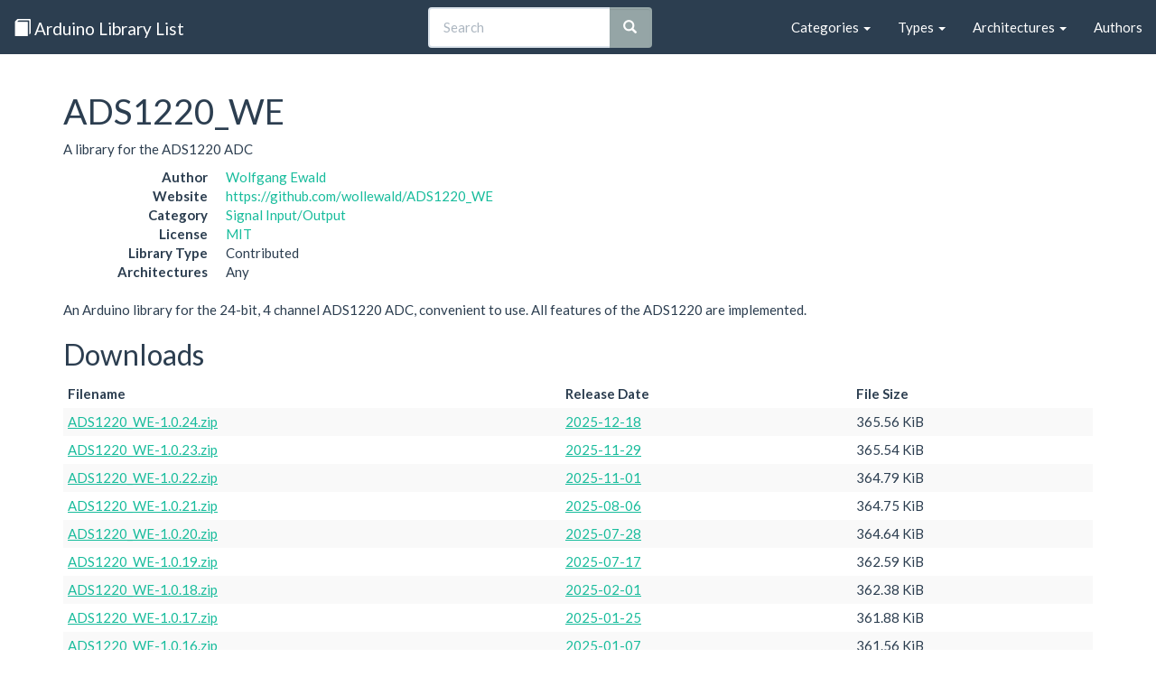

--- FILE ---
content_type: text/html
request_url: http://www.arduinolibraries.info/libraries/ads1220_we
body_size: 21555
content:
<!DOCTYPE html>
<html lang="en">
<head>
  <meta charset="utf-8">
  <meta http-equiv="X-UA-Compatible" content="IE=edge">
  <meta name="viewport" content="width=device-width, initial-scale=1">

  <title>ADS1220_WE - Arduino Libraries</title>

  <meta name="twitter:card" content="summary" />
  <meta name="twitter:site" content="@arduinolibs" />
  <meta name="twitter:title" content="ADS1220_WE" />
  <meta name="twitter:description" content="A library for the ADS1220 ADC" />
  <meta property="og:description" content="A library for the ADS1220 ADC" />
  <meta property="og:title" content="ADS1220_WE" />
  <meta property="og:url" content="https://www.arduinolibraries.info/libraries/ads1220_we" />
  <link rel="canonical" href="https://www.arduinolibraries.info/libraries/ads1220_we" />


  <link rel="stylesheet" href="https://maxcdn.bootstrapcdn.com/bootstrap/3.3.7/css/bootstrap.min.css" integrity="sha384-BVYiiSIFeK1dGmJRAkycuHAHRg32OmUcww7on3RYdg4Va+PmSTsz/K68vbdEjh4u" crossorigin="anonymous">
  <link rel="stylesheet" href="https://maxcdn.bootstrapcdn.com/bootswatch/3.3.6/flatly/bootstrap.min.css" integrity="sha384-XYCjB+hFAjSbgf9yKUgbysEjaVLOXhCgATTEBpCqT1R3jvG5LGRAK5ZIyRbH5vpX" crossorigin="anonymous">
  <link rel="stylesheet" href="/style.css">
  <link rel="stylesheet" href="/typeaheadjs.css">

  <link rel="alternate" type="application/ld+json" href="https://www.arduinolibraries.info/libraries/ads1220_we.json">
  <link rel="alternate" type="text/turtle" href="https://www.arduinolibraries.info/libraries/ads1220_we.ttl">

  <link rel="icon" type="image/x-icon" href="/favicon.ico">
</head>

<body>
  <nav class="navbar navbar-default navbar-static-top">
    <div class="container-fluid">
      <!-- Brand and toggle get grouped for better mobile display -->
      <div class="navbar-header">
        <button type="button" class="navbar-toggle collapsed" data-toggle="collapse" data-target="#navbar-collapse" aria-expanded="false">
          <span class="sr-only">Toggle navigation</span>
          <span class="icon-bar"></span>
          <span class="icon-bar"></span>
          <span class="icon-bar"></span>
        </button>
        <a class="navbar-brand" href="/">
          <span class="glyphicon glyphicon-book" aria-hidden="true"></span>
          Arduino Library List
        </a>
      </div>

      <!-- Collect the nav links, forms, and other content for toggling -->
      <div class="collapse navbar-collapse" id="navbar-collapse">
        <ul class="nav navbar-nav navbar-right">
          <li class="dropdown">
            <a href="/categories" class="dropdown-toggle" data-toggle="dropdown" role="button" aria-haspopup="true" aria-expanded="false">Categories <span class="caret"></span></a>
            <ul class="dropdown-menu">
                <li><a href='/categories/communication' href='Communication'>Communication</a></li>
                <li><a href='/categories/data-processing' href='Data Processing'>Data Processing</a></li>
                <li><a href='/categories/data-storage' href='Data Storage'>Data Storage</a></li>
                <li><a href='/categories/device-control' href='Device Control'>Device Control</a></li>
                <li><a href='/categories/display' href='Display'>Display</a></li>
                <li><a href='/categories/other' href='Other'>Other</a></li>
                <li><a href='/categories/sensors' href='Sensors'>Sensors</a></li>
                <li><a href='/categories/signal-input-output' href='Signal Input/Output'>Signal Input/Output</a></li>
                <li><a href='/categories/timing' href='Timing'>Timing</a></li>
                <li><a href='/categories/uncategorized' href='Uncategorized'>Uncategorized</a></li>
            </ul>
          </li>
          <li class="dropdown">
            <a href="/types" class="dropdown-toggle" data-toggle="dropdown" role="button" aria-haspopup="true" aria-expanded="false">Types <span class="caret"></span></a>
            <ul class="dropdown-menu">
                <li><a href='/types/contributed' href='Contributed'>Contributed</a></li>
                <li><a href='/types/official' href='Official'>Official</a></li>
                <li><a href='/types/recommended' href='Recommended'>Recommended</a></li>
                <li><a href='/types/retired' href='Retired'>Retired</a></li>
            </ul>
          </li>
          <li class="dropdown">
            <a href="/architectures" class="dropdown-toggle" data-toggle="dropdown" role="button" aria-haspopup="true" aria-expanded="false">Architectures <span class="caret"></span></a>
            <ul class="dropdown-menu">
                <li><a href='/architectures/all' href='all'>all</a></li>
                <li><a href='/architectures/amebad' href='amebad'>amebad</a></li>
                <li><a href='/architectures/apollo3' href='apollo3'>apollo3</a></li>
                <li><a href='/architectures/arc32' href='arc32'>arc32</a></li>
                <li><a href='/architectures/arduino' href='arduino'>arduino</a></li>
                <li><a href='/architectures/arduino_arduino_nano33ble' href='arduino_arduino_nano33ble'>arduino_arduino_nano33ble</a></li>
                <li><a href='/architectures/arduino_avr_uno' href='arduino_avr_uno'>arduino_avr_uno</a></li>
                <li><a href='/architectures/arduino_esp32' href='arduino_esp32'>arduino_esp32</a></li>
                <li><a href='/architectures/arduino_esp8266' href='arduino_esp8266'>arduino_esp8266</a></li>
                <li><a href='/architectures/arduino_samd_mkrnb1500' href='arduino_samd_mkrnb1500'>arduino_samd_mkrnb1500</a></li>
                <li><a href='/architectures/arduino_samd_nano_33_iot' href='arduino_samd_nano_33_iot'>arduino_samd_nano_33_iot</a></li>
                <li><a href='/architectures/arm' href='arm'>arm</a></li>
                <li><a href='/architectures/atmelavr' href='atmelavr'>atmelavr</a></li>
                <li><a href='/architectures/atmelsam' href='atmelsam'>atmelsam</a></li>
                <li><a href='/architectures/attiny' href='attiny'>attiny</a></li>
                <li><a href='/architectures/avr' href='avr'>avr</a></li>
                <li><a href='/architectures/ch32' href='ch32'>ch32</a></li>
                <li><a href='/architectures/ch32v' href='ch32v'>ch32v</a></li>
                <li><a href='/architectures/efm32' href='efm32'>efm32</a></li>
                <li><a href='/architectures/esp' href='esp'>esp</a></li>
                <li><a href='/architectures/esp32' href='esp32'>esp32</a></li>
                <li><a href='/architectures/esp32c3' href='esp32c3'>esp32c3</a></li>
                <li><a href='/architectures/esp32c6' href='esp32c6'>esp32c6</a></li>
                <li><a href='/architectures/esp32p4' href='esp32p4'>esp32p4</a></li>
                <li><a href='/architectures/esp32s2' href='esp32s2'>esp32s2</a></li>
                <li><a href='/architectures/esp32s3' href='esp32s3'>esp32s3</a></li>
                <li><a href='/architectures/esp8266' href='esp8266'>esp8266</a></li>
                <li><a href='/architectures/espressif' href='espressif'>espressif</a></li>
                <li><a href='/architectures/espressif32' href='espressif32'>espressif32</a></li>
                <li><a href='/architectures/espressif8266' href='espressif8266'>espressif8266</a></li>
                <li><a href='/architectures/fp51' href='fp51'>fp51</a></li>
                <li><a href='/architectures/gd32' href='gd32'>gd32</a></li>
                <li><a href='/architectures/gd32v' href='gd32v'>gd32v</a></li>
                <li><a href='/architectures/grv3000d' href='grv3000d'>grv3000d</a></li>
                <li><a href='/architectures/htl' href='htl'>htl</a></li>
                <li><a href='/architectures/inkplate' href='inkplate'>inkplate</a></li>
                <li><a href='/architectures/intel_arc32' href='intel_arc32'>intel_arc32</a></li>
                <li><a href='/architectures/k210' href='k210'>k210</a></li>
                <li><a href='/architectures/linux_x86_64' href='linux_x86_64'>linux_x86_64</a></li>
                <li><a href='/architectures/mbed' href='mbed'>mbed</a></li>
                <li><a href='/architectures/mbed_edge' href='mbed_edge'>mbed_edge</a></li>
                <li><a href='/architectures/mbed_giga' href='mbed_giga'>mbed_giga</a></li>
                <li><a href='/architectures/mbed_nano' href='mbed_nano'>mbed_nano</a></li>
                <li><a href='/architectures/mbed_nicla' href='mbed_nicla'>mbed_nicla</a></li>
                <li><a href='/architectures/mbed_opta' href='mbed_opta'>mbed_opta</a></li>
                <li><a href='/architectures/mbed_portenta' href='mbed_portenta'>mbed_portenta</a></li>
                <li><a href='/architectures/mbed_rp2040' href='mbed_rp2040'>mbed_rp2040</a></li>
                <li><a href='/architectures/mbed_rp2350' href='mbed_rp2350'>mbed_rp2350</a></li>
                <li><a href='/architectures/megaavr' href='megaavr'>megaavr</a></li>
                <li><a href='/architectures/mk64fx512' href='mk64fx512'>mk64fx512</a></li>
                <li><a href='/architectures/nano_esp32' href='nano_esp32'>nano_esp32</a></li>
                <li><a href='/architectures/native' href='native'>native</a></li>
                <li><a href='/architectures/nbiot' href='nbiot'>nbiot</a></li>
                <li><a href='/architectures/nfr52' href='nfr52'>nfr52</a></li>
                <li><a href='/architectures/nordicnrf51' href='nordicnrf51'>nordicnrf51</a></li>
                <li><a href='/architectures/nordicnrf52' href='nordicnrf52'>nordicnrf52</a></li>
                <li><a href='/architectures/nrf5' href='nrf5'>nrf5</a></li>
                <li><a href='/architectures/nrf51' href='nrf51'>nrf51</a></li>
                <li><a href='/architectures/nrf51822' href='nrf51822'>nrf51822</a></li>
                <li><a href='/architectures/nrf52' href='nrf52'>nrf52</a></li>
                <li><a href='/architectures/nrf52832' href='nrf52832'>nrf52832</a></li>
                <li><a href='/architectures/nrf52_adafruit' href='nrf52_adafruit'>nrf52_adafruit</a></li>
                <li><a href='/architectures/opencr' href='opencr'>opencr</a></li>
                <li><a href='/architectures/pic32' href='pic32'>pic32</a></li>
                <li><a href='/architectures/pico' href='pico'>pico</a></li>
                <li><a href='/architectures/portenta' href='portenta'>portenta</a></li>
                <li><a href='/architectures/py32' href='py32'>py32</a></li>
                <li><a href='/architectures/reindeer' href='reindeer'>reindeer</a></li>
                <li><a href='/architectures/renesas' href='renesas'>renesas</a></li>
                <li><a href='/architectures/renesas_portenta' href='renesas_portenta'>renesas_portenta</a></li>
                <li><a href='/architectures/renesas_uno' href='renesas_uno'>renesas_uno</a></li>
                <li><a href='/architectures/rfduino' href='rfduino'>rfduino</a></li>
                <li><a href='/architectures/riscv' href='riscv'>riscv</a></li>
                <li><a href='/architectures/rp2040' href='rp2040'>rp2040</a></li>
                <li><a href='/architectures/rp2350' href='rp2350'>rp2350</a></li>
                <li><a href='/architectures/sam' href='sam'>sam</a></li>
                <li><a href='/architectures/samd' href='samd'>samd</a></li>
                <li><a href='/architectures/samd1' href='samd1'>samd1</a></li>
                <li><a href='/architectures/samd21' href='samd21'>samd21</a></li>
                <li><a href='/architectures/samd_beta' href='samd_beta'>samd_beta</a></li>
                <li><a href='/architectures/samdlc' href='samdlc'>samdlc</a></li>
                <li><a href='/architectures/seeed_stm32f4' href='seeed_stm32f4'>seeed_stm32f4</a></li>
                <li><a href='/architectures/seeedjp_rebutton' href='seeedjp_rebutton'>seeedjp_rebutton</a></li>
                <li><a href='/architectures/seeedjp_stm32f4' href='seeedjp_stm32f4'>seeedjp_stm32f4</a></li>
                <li><a href='/architectures/silabs' href='silabs'>silabs</a></li>
                <li><a href='/architectures/simblee' href='simblee'>simblee</a></li>
                <li><a href='/architectures/spresense' href='spresense'>spresense</a></li>
                <li><a href='/architectures/stm32' href='stm32'>stm32</a></li>
                <li><a href='/architectures/stm32duino' href='stm32duino'>stm32duino</a></li>
                <li><a href='/architectures/stm32f1' href='stm32f1'>stm32f1</a></li>
                <li><a href='/architectures/stm32f103cbt6' href='stm32f103cbt6'>stm32f103cbt6</a></li>
                <li><a href='/architectures/stm32f2' href='stm32f2'>stm32f2</a></li>
                <li><a href='/architectures/stm32f3' href='stm32f3'>stm32f3</a></li>
                <li><a href='/architectures/stm32f4' href='stm32f4'>stm32f4</a></li>
                <li><a href='/architectures/stm32h7' href='stm32h7'>stm32h7</a></li>
                <li><a href='/architectures/stm32l0' href='stm32l0'>stm32l0</a></li>
                <li><a href='/architectures/ststm32' href='ststm32'>ststm32</a></li>
                <li><a href='/architectures/teensy' href='teensy'>teensy</a></li>
                <li><a href='/architectures/teensyduino' href='teensyduino'>teensyduino</a></li>
                <li><a href='/architectures/tiny' href='tiny'>tiny</a></li>
                <li><a href='/architectures/tivac' href='tivac'>tivac</a></li>
                <li><a href='/architectures/trioe' href='trioe'>trioe</a></li>
                <li><a href='/architectures/uno' href='uno'>uno</a></li>
                <li><a href='/architectures/unowifir4' href='unowifir4'>unowifir4</a></li>
                <li><a href='/architectures/vega' href='vega'>vega</a></li>
                <li><a href='/architectures/windows_x86' href='windows_x86'>windows_x86</a></li>
                <li><a href='/architectures/xmc' href='xmc'>xmc</a></li>
                <li><a href='/architectures/zephyr' href='zephyr'>zephyr</a></li>
            </ul>
          </li>
          <li><a href="/authors">Authors</a></li>
        </ul>

        <!-- Search Box -->
        <div class="col-sm-4 col-md-4 navbar-right">
          <form class="navbar-form" id="search" role="search" action="https://cse.google.com/cse/publicurl" method="get">
            <input type="hidden" name="cx" value="008830049033802121810:zgsyidwem5w" />
            <div class="input-group add-on">
              <input id="search-box" type="text" class="form-control" placeholder="Search" name="q" autocomplete="off" />
              <span class="input-group-btn">
                <button class="btn btn-default" type="submit"><i class="glyphicon glyphicon-search"></i></button>
              </span>
            </div>
          </form>
        </div>

      </div><!-- /.navbar-collapse -->
    </div><!-- /.container-fluid -->
  </nav>

  <div class="container">
    <h1>ADS1220_WE</h1>
    <p class="sentence">A library for the ADS1220 ADC</p>

<dl class="dl-horizontal">
  <dt>Author</dt>         <dd><a href='/authors/wollewald' href='Wolfgang Ewald'>Wolfgang Ewald</a></dd>
  <dt>Website</dt>        <dd><a href='https://github.com/wollewald/ADS1220_WE'>https://github.com/wollewald/ADS1220_WE</a></dd>
  <dt>Category</dt>       <dd><a href='/categories/signal-input-output' href='Signal Input/Output'>Signal Input/Output</a></dd>
  <dt>License</dt>        <dd><a href='https://choosealicense.com/licenses/mit/' href='MIT'>MIT</a></dd>
  <dt>Library Type</dt>   <dd>Contributed</dd>
  <dt>Architectures</dt>  <dd>Any</dd>
</dl>

<p class="paragraph">An Arduino library for the 24-bit, 4 channel ADS1220 ADC, convenient to use. All features of the ADS1220 are implemented.</p>

<h2>Downloads</h2>
<table class="table table-striped table-condensed">
  <thead>
    <tr>
      <th>Filename</th>
      <th>Release Date</th>
      <th>File Size</th>
    </tr>
  </thead>
  
  <tbody>
    <tr>
      <td><a href='https://downloads.arduino.cc/libraries/github.com/wollewald/ADS1220_WE-1.0.24.zip' href='ADS1220_WE-1.0.24.zip'>ADS1220_WE-1.0.24.zip</a></td>
      <td>
          <a href='https://github.com/wollewald/ADS1220_WE/commits/1.0.24' href='2025-12-18'>2025-12-18</a>
      </td>
      <td>365.56 KiB</td>
    </tr>
    <tr>
      <td><a href='https://downloads.arduino.cc/libraries/github.com/wollewald/ADS1220_WE-1.0.23.zip' href='ADS1220_WE-1.0.23.zip'>ADS1220_WE-1.0.23.zip</a></td>
      <td>
          <a href='https://github.com/wollewald/ADS1220_WE/commits/1.0.23' href='2025-11-29'>2025-11-29</a>
      </td>
      <td>365.54 KiB</td>
    </tr>
    <tr>
      <td><a href='https://downloads.arduino.cc/libraries/github.com/wollewald/ADS1220_WE-1.0.22.zip' href='ADS1220_WE-1.0.22.zip'>ADS1220_WE-1.0.22.zip</a></td>
      <td>
          <a href='https://github.com/wollewald/ADS1220_WE/commits/1.0.22' href='2025-11-01'>2025-11-01</a>
      </td>
      <td>364.79 KiB</td>
    </tr>
    <tr>
      <td><a href='https://downloads.arduino.cc/libraries/github.com/wollewald/ADS1220_WE-1.0.21.zip' href='ADS1220_WE-1.0.21.zip'>ADS1220_WE-1.0.21.zip</a></td>
      <td>
          <a href='https://github.com/wollewald/ADS1220_WE/commits/1.0.21' href='2025-08-06'>2025-08-06</a>
      </td>
      <td>364.75 KiB</td>
    </tr>
    <tr>
      <td><a href='https://downloads.arduino.cc/libraries/github.com/wollewald/ADS1220_WE-1.0.20.zip' href='ADS1220_WE-1.0.20.zip'>ADS1220_WE-1.0.20.zip</a></td>
      <td>
          <a href='https://github.com/wollewald/ADS1220_WE/commits/1.0.20' href='2025-07-28'>2025-07-28</a>
      </td>
      <td>364.64 KiB</td>
    </tr>
    <tr>
      <td><a href='https://downloads.arduino.cc/libraries/github.com/wollewald/ADS1220_WE-1.0.19.zip' href='ADS1220_WE-1.0.19.zip'>ADS1220_WE-1.0.19.zip</a></td>
      <td>
          <a href='https://github.com/wollewald/ADS1220_WE/commits/1.0.19' href='2025-07-17'>2025-07-17</a>
      </td>
      <td>362.59 KiB</td>
    </tr>
    <tr>
      <td><a href='https://downloads.arduino.cc/libraries/github.com/wollewald/ADS1220_WE-1.0.18.zip' href='ADS1220_WE-1.0.18.zip'>ADS1220_WE-1.0.18.zip</a></td>
      <td>
          <a href='https://github.com/wollewald/ADS1220_WE/commits/1.0.18' href='2025-02-01'>2025-02-01</a>
      </td>
      <td>362.38 KiB</td>
    </tr>
    <tr>
      <td><a href='https://downloads.arduino.cc/libraries/github.com/wollewald/ADS1220_WE-1.0.17.zip' href='ADS1220_WE-1.0.17.zip'>ADS1220_WE-1.0.17.zip</a></td>
      <td>
          <a href='https://github.com/wollewald/ADS1220_WE/commits/1.0.17' href='2025-01-25'>2025-01-25</a>
      </td>
      <td>361.88 KiB</td>
    </tr>
    <tr>
      <td><a href='https://downloads.arduino.cc/libraries/github.com/wollewald/ADS1220_WE-1.0.16.zip' href='ADS1220_WE-1.0.16.zip'>ADS1220_WE-1.0.16.zip</a></td>
      <td>
          <a href='https://github.com/wollewald/ADS1220_WE/commits/1.0.16' href='2025-01-07'>2025-01-07</a>
      </td>
      <td>361.56 KiB</td>
    </tr>
    <tr>
      <td><a href='https://downloads.arduino.cc/libraries/github.com/wollewald/ADS1220_WE-1.0.15.zip' href='ADS1220_WE-1.0.15.zip'>ADS1220_WE-1.0.15.zip</a></td>
      <td>
          <a href='https://github.com/wollewald/ADS1220_WE/commits/1.0.15' href='2023-12-20'>2023-12-20</a>
      </td>
      <td>358.68 KiB</td>
    </tr>
  </tbody>

</table>

  </div>

  <footer class="footer">
    <div class="container">
      <p>
        Created by <a href="http://twitter.com/njh">@njh</a>
      </p>
      <p>
        This website is Open Source, please help improve it by submitting a change on GitHub: <br />
        <a href="https://github.com/njh/arduino-libraries">https://github.com/njh/arduino-libraries</a>
      </p>
      <p>
        The content on this site was last updated: 2026-01-16 04:15:15 +0000
      </p>
    </div>
  </footer>

  <!-- jQuery (necessary for Bootstrap's JavaScript plugins) -->
  <script src="https://ajax.googleapis.com/ajax/libs/jquery/1.12.4/jquery.min.js"></script>

  <!-- Include all compiled plugins (below), or include individual files as needed -->
  <script src="https://maxcdn.bootstrapcdn.com/bootstrap/3.3.7/js/bootstrap.min.js" integrity="sha384-Tc5IQib027qvyjSMfHjOMaLkfuWVxZxUPnCJA7l2mCWNIpG9mGCD8wGNIcPD7Txa" crossorigin="anonymous"></script>

  <!-- Library search -->
  <script src="/js/typeahead.jquery.min.js"></script>
  <script src="/js/fuse.min.js"></script>
  <script src="/js/search.js"></script>

  <!-- Global site tag (gtag.js) - Google Analytics -->
  <script async src="https://www.googletagmanager.com/gtag/js?id=UA-81845219-1"></script>
  <script>
    window.dataLayer = window.dataLayer || [];
    function gtag(){dataLayer.push(arguments);}
    gtag('js', new Date());

    gtag('config', 'UA-81845219-1');
  </script>

    <!-- Schema.org JSON-LD Structured Data-->
    <script type="application/ld+json">
      {
  "@context": "http://schema.org/",
  "@type": "SoftwareApplication",
  "name": "ADS1220_WE",
  "description": "A library for the ADS1220 ADC",
  "url": "https://github.com/wollewald/ADS1220_WE",
  "author": {
    "@type": "Person",
    "name": "Wolfgang Ewald"
  },
  "applicationCategory": "Signal Input/Output",
  "operatingSystem": "Arduino",
  "downloadUrl": "https://downloads.arduino.cc/libraries/github.com/wollewald/ADS1220_WE-1.0.24.zip",
  "softwareVersion": "1.0.24",
  "fileSize": 365,
  "datePublished": "2025-12-18",
  "license": "https://spdx.org/licenses/MIT"
}
    </script>
</body>

</html>
